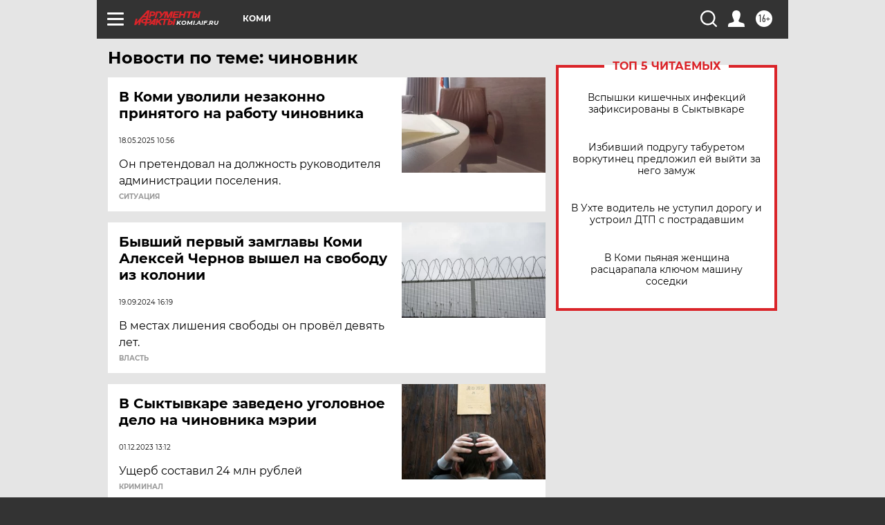

--- FILE ---
content_type: text/html; charset=UTF-8
request_url: https://komi.aif.ru/tag/chinovnik
body_size: 18117
content:
<!DOCTYPE html>
<!--[if IE 8]><html class="ie8"> <![endif]-->
<!--[if gt IE 8]><!--><html lang="ru"> <!--<![endif]-->
<head>
    <!-- created_at 03-02-2026 16:16:41 -->
    <script>
        window.isIndexPage = 0;
        window.isMobileBrowser = 0;
        window.disableSidebarCut = 1;
        window.bannerDebugMode = 0;
    </script>

                
                                    <meta http-equiv="Content-Type" content="text/html; charset=utf-8" >
<meta name="format-detection" content="telephone=no" >
<meta name="viewport" content="width=device-width, user-scalable=no, initial-scale=1.0, maximum-scale=1.0, minimum-scale=1.0" >
<meta http-equiv="X-UA-Compatible" content="IE=edge,chrome=1" >
<meta name="HandheldFriendly" content="true" >
<meta name="format-detection" content="telephone=no" >
<meta name="theme-color" content="#ffffff" >
<meta name="description" content="чиновник — самые актуальные и последние новости сегодня. Будьте в курсе главных свежих новостных событий дня и последнего часа, фото и видео репортажей на сайте Аргументы и Факты." >
<meta name="facebook-domain-verification" content="jiqbwww7rrqnwzjkizob7wrpmgmwq3" >
        <title>чиновник — последние новости сегодня | АиФ Коми</title>    <link rel="shortcut icon" type="image/x-icon" href="/favicon.ico" />
    <link rel="icon" type="image/svg+xml" href="/favicon.svg">
    
    <link rel="preload" href="/redesign2018/fonts/montserrat-v15-latin-ext_latin_cyrillic-ext_cyrillic-regular.woff2" as="font" type="font/woff2" crossorigin>
    <link rel="preload" href="/redesign2018/fonts/montserrat-v15-latin-ext_latin_cyrillic-ext_cyrillic-italic.woff2" as="font" type="font/woff2" crossorigin>
    <link rel="preload" href="/redesign2018/fonts/montserrat-v15-latin-ext_latin_cyrillic-ext_cyrillic-700.woff2" as="font" type="font/woff2" crossorigin>
    <link rel="preload" href="/redesign2018/fonts/montserrat-v15-latin-ext_latin_cyrillic-ext_cyrillic-700italic.woff2" as="font" type="font/woff2" crossorigin>
    <link rel="preload" href="/redesign2018/fonts/montserrat-v15-latin-ext_latin_cyrillic-ext_cyrillic-800.woff2" as="font" type="font/woff2" crossorigin>
    <link href="https://komi.aif.ru/tag/chinovnik" rel="canonical" >
<link href="https://komi.aif.ru/redesign2018/css/style.css?cba" media="all" rel="stylesheet" type="text/css" >
<link href="https://komi.aif.ru/img/icon/apple_touch_icon_57x57.png?cba" rel="apple-touch-icon" sizes="57x57" >
<link href="https://komi.aif.ru/img/icon/apple_touch_icon_114x114.png?cba" rel="apple-touch-icon" sizes="114x114" >
<link href="https://komi.aif.ru/img/icon/apple_touch_icon_72x72.png?cba" rel="apple-touch-icon" sizes="72x72" >
<link href="https://komi.aif.ru/img/icon/apple_touch_icon_144x144.png?cba" rel="apple-touch-icon" sizes="144x144" >
<link href="https://komi.aif.ru/img/icon/apple-touch-icon.png?cba" rel="apple-touch-icon" sizes="180x180" >
<link href="https://komi.aif.ru/img/icon/favicon-32x32.png?cba" rel="icon" type="image/png" sizes="32x32" >
<link href="https://komi.aif.ru/img/icon/favicon-16x16.png?cba" rel="icon" type="image/png" sizes="16x16" >
<link href="https://komi.aif.ru/img/manifest.json?cba" rel="manifest" >
<link href="https://komi.aif.ru/img/safari-pinned-tab.svg?cba" rel="mask-icon" color="#d55b5b" >
<link href="https://ads.betweendigital.com" rel="preconnect" crossorigin="" >
        <script type="text/javascript">
    //<!--
    var isRedesignPage = true;    //-->
</script>
<script type="text/javascript" src="https://komi.aif.ru/js/output/jquery.min.js?cba"></script>
<script type="text/javascript" src="https://komi.aif.ru/js/output/header_scripts.js?cba"></script>
<script type="text/javascript">
    //<!--
    var _sf_startpt=(new Date()).getTime()    //-->
</script>
<script type="text/javascript" src="https://yastatic.net/s3/passport-sdk/autofill/v1/sdk-suggest-with-polyfills-latest.js?cba"></script>
<script type="text/javascript">
    //<!--
    window.YandexAuthParams = {"oauthQueryParams":{"client_id":"b104434ccf5a4638bdfe8a9101264f3c","response_type":"code","redirect_uri":"https:\/\/aif.ru\/oauth\/yandex\/callback"},"tokenPageOrigin":"https:\/\/aif.ru"};    //-->
</script>
<script type="text/javascript">
    //<!--
    function AdFox_getWindowSize() {
    var winWidth,winHeight;
	if( typeof( window.innerWidth ) == 'number' ) {
		//Non-IE
		winWidth = window.innerWidth;
		winHeight = window.innerHeight;
	} else if( document.documentElement && ( document.documentElement.clientWidth || document.documentElement.clientHeight ) ) {
		//IE 6+ in 'standards compliant mode'
		winWidth = document.documentElement.clientWidth;
		winHeight = document.documentElement.clientHeight;
	} else if( document.body && ( document.body.clientWidth || document.body.clientHeight ) ) {
		//IE 4 compatible
		winWidth = document.body.clientWidth;
		winHeight = document.body.clientHeight;
	}
	return {"width":winWidth, "height":winHeight};
}//END function AdFox_getWindowSize

function AdFox_getElementPosition(elemId){
    var elem;
    
    if (document.getElementById) {
		elem = document.getElementById(elemId);
	}
	else if (document.layers) {
		elem = document.elemId;
	}
	else if (document.all) {
		elem = document.all.elemId;
	}
    var w = elem.offsetWidth;
    var h = elem.offsetHeight;	
    var l = 0;
    var t = 0;
	
    while (elem)
    {
        l += elem.offsetLeft;
        t += elem.offsetTop;
        elem = elem.offsetParent;
    }

    return {"left":l, "top":t, "width":w, "height":h};
} //END function AdFox_getElementPosition

function AdFox_getBodyScrollTop(){
	return self.pageYOffset || (document.documentElement && document.documentElement.scrollTop) || (document.body && document.body.scrollTop);
} //END function AdFox_getBodyScrollTop

function AdFox_getBodyScrollLeft(){
	return self.pageXOffset || (document.documentElement && document.documentElement.scrollLeft) || (document.body && document.body.scrollLeft);
}//END function AdFox_getBodyScrollLeft

function AdFox_Scroll(elemId,elemSrc){
   var winPos = AdFox_getWindowSize();
   var winWidth = winPos.width;
   var winHeight = winPos.height;
   var scrollY = AdFox_getBodyScrollTop();
   var scrollX =  AdFox_getBodyScrollLeft();
   var divId = 'AdFox_banner_'+elemId;
   var ltwhPos = AdFox_getElementPosition(divId);
   var lPos = ltwhPos.left;
   var tPos = ltwhPos.top;

   if(scrollY+winHeight+5 >= tPos && scrollX+winWidth+5 >= lPos){
      AdFox_getCodeScript(1,elemId,elemSrc);
	  }else{
	     setTimeout('AdFox_Scroll('+elemId+',"'+elemSrc+'");',100);
	  }
}//End function AdFox_Scroll    //-->
</script>
<script type="text/javascript">
    //<!--
    function AdFox_SetLayerVis(spritename,state){
   document.getElementById(spritename).style.visibility=state;
}

function AdFox_Open(AF_id){
   AdFox_SetLayerVis('AdFox_DivBaseFlash_'+AF_id, "hidden");
   AdFox_SetLayerVis('AdFox_DivOverFlash_'+AF_id, "visible");
}

function AdFox_Close(AF_id){
   AdFox_SetLayerVis('AdFox_DivOverFlash_'+AF_id, "hidden");
   AdFox_SetLayerVis('AdFox_DivBaseFlash_'+AF_id, "visible");
}

function AdFox_getCodeScript(AF_n,AF_id,AF_src){
   var AF_doc;
   if(AF_n<10){
      try{
	     if(document.all && !window.opera){
		    AF_doc = window.frames['AdFox_iframe_'+AF_id].document;
			}else if(document.getElementById){
			         AF_doc = document.getElementById('AdFox_iframe_'+AF_id).contentDocument;
					 }
		 }catch(e){}
    if(AF_doc){
	   AF_doc.write('<scr'+'ipt type="text/javascript" src="'+AF_src+'"><\/scr'+'ipt>');
	   }else{
	      setTimeout('AdFox_getCodeScript('+(++AF_n)+','+AF_id+',"'+AF_src+'");', 100);
		  }
		  }
}

function adfoxSdvigContent(banID, flashWidth, flashHeight){
	var obj = document.getElementById('adfoxBanner'+banID).style;
	if (flashWidth == '100%') obj.width = flashWidth;
	    else obj.width = flashWidth + "px";
	if (flashHeight == '100%') obj.height = flashHeight;
	    else obj.height = flashHeight + "px";
}

function adfoxVisibilityFlash(banName, flashWidth, flashHeight){
    	var obj = document.getElementById(banName).style;
	if (flashWidth == '100%') obj.width = flashWidth;
	    else obj.width = flashWidth + "px";
	if (flashHeight == '100%') obj.height = flashHeight;
	    else obj.height = flashHeight + "px";
}

function adfoxStart(banID, FirShowFlNum, constVisFlashFir, sdvigContent, flash1Width, flash1Height, flash2Width, flash2Height){
	if (FirShowFlNum == 1) adfoxVisibilityFlash('adfoxFlash1'+banID, flash1Width, flash1Height);
	    else if (FirShowFlNum == 2) {
		    adfoxVisibilityFlash('adfoxFlash2'+banID, flash2Width, flash2Height);
	        if (constVisFlashFir == 'yes') adfoxVisibilityFlash('adfoxFlash1'+banID, flash1Width, flash1Height);
		    if (sdvigContent == 'yes') adfoxSdvigContent(banID, flash2Width, flash2Height);
		        else adfoxSdvigContent(banID, flash1Width, flash1Height);
	}
}

function adfoxOpen(banID, constVisFlashFir, sdvigContent, flash2Width, flash2Height){
	var aEventOpenClose = new Image();
	var obj = document.getElementById("aEventOpen"+banID);
	if (obj) aEventOpenClose.src =  obj.title+'&rand='+Math.random()*1000000+'&prb='+Math.random()*1000000;
	adfoxVisibilityFlash('adfoxFlash2'+banID, flash2Width, flash2Height);
	if (constVisFlashFir != 'yes') adfoxVisibilityFlash('adfoxFlash1'+banID, 1, 1);
	if (sdvigContent == 'yes') adfoxSdvigContent(banID, flash2Width, flash2Height);
}


function adfoxClose(banID, constVisFlashFir, sdvigContent, flash1Width, flash1Height){
	var aEventOpenClose = new Image();
	var obj = document.getElementById("aEventClose"+banID);
	if (obj) aEventOpenClose.src =  obj.title+'&rand='+Math.random()*1000000+'&prb='+Math.random()*1000000;
	adfoxVisibilityFlash('adfoxFlash2'+banID, 1, 1);
	if (constVisFlashFir != 'yes') adfoxVisibilityFlash('adfoxFlash1'+banID, flash1Width, flash1Height);
	if (sdvigContent == 'yes') adfoxSdvigContent(banID, flash1Width, flash1Height);
}    //-->
</script>
<script type="text/javascript" async="true" src="https://yandex.ru/ads/system/header-bidding.js?cba"></script>
<script type="text/javascript" src="https://ad.mail.ru/static/sync-loader.js?cba"></script>
<script type="text/javascript" async="true" src="https://cdn.skcrtxr.com/roxot-wrapper/js/roxot-manager.js?pid=42c21743-edce-4460-a03e-02dbaef8f162"></script>
<script type="text/javascript" src="https://cdn-rtb.sape.ru/js/uids.js?cba"></script>
<script type="text/javascript">
    //<!--
        var adfoxBiddersMap = {
    "betweenDigital": "816043",
 "mediasniper": "2218745",
    "myTarget": "810102",
 "buzzoola": "1096246",
 "adfox_roden-media": "3373170",
    "videonow": "2966090", 
 "adfox_adsmart": "1463295",
  "Gnezdo": "3123512",
    "roxot": "3196121",
 "astralab": "2486209",
  "getintent": "3186204",
 "sape": "2758269",
 "adwile": "2733112",
 "hybrid": "2809332"
};
var syncid = window.rb_sync.id;
	  var biddersCpmAdjustmentMap = {
      'adfox_adsmart': 0.6,
	  'Gnezdo': 0.8,
	  'adwile': 0.8
  };

if (window.innerWidth >= 1024) {
var adUnits = [{
        "code": "adfox_153825256063495017",
  "sizes": [[300, 600], [240,400]],
        "bids": [{
                "bidder": "betweenDigital",
                "params": {
                    "placementId": "3235886"
                }
            },{
                "bidder": "myTarget",
                "params": {
                    "placementId": "555209",
"sendTargetRef": "true",
"additional": {
"fpid": syncid
}			
                }
            },{
                "bidder": "hybrid",
                "params": {
                    "placementId": "6582bbf77bc72f59c8b22f65"
                }
            },{
                "bidder": "buzzoola",
                "params": {
                    "placementId": "1252803"
                }
            },{
                "bidder": "videonow",
                "params": {
                    "placementId": "8503533"
                }
            },{
                    "bidder": "adfox_adsmart",
                    "params": {
						p1: 'cqguf',
						p2: 'hhro'
					}
            },{
                    "bidder": "roxot",
                    "params": {
						placementId: '2027d57b-1cff-4693-9a3c-7fe57b3bcd1f',
						sendTargetRef: true
					}
            },{
                    "bidder": "mediasniper",
                    "params": {
						"placementId": "4417"
					}
            },{
                    "bidder": "Gnezdo",
                    "params": {
						"placementId": "354318"
					}
            },{
                    "bidder": "getintent",
                    "params": {
						"placementId": "215_V_aif.ru_D_Top_300x600"
					}
            },{
                    "bidder": "adfox_roden-media",
                    "params": {
						p1: "dilmj",
						p2: "emwl"
					}
            },{
                    "bidder": "astralab",
                    "params": {
						"placementId": "642ad3a28528b410c4990932"
					}
            }
        ]
    },{
        "code": "adfox_150719646019463024",
		"sizes": [[640,480], [640,360]],
        "bids": [{
                "bidder": "adfox_adsmart",
                    "params": {
						p1: 'cmqsb',
						p2: 'ul'
					}
            },{
                "bidder": "sape",
                "params": {
                    "placementId": "872427",
					additional: {
                       sapeFpUids: window.sapeRrbFpUids || []
                   }				
                }
            },{
                "bidder": "roxot",
                "params": {
                    placementId: '2b61dd56-9c9f-4c45-a5f5-98dd5234b8a1',
					sendTargetRef: true
                }
            },{
                "bidder": "getintent",
                "params": {
                    "placementId": "215_V_aif.ru_D_AfterArticle_640х480"
                }
            }
        ]
    },{
        "code": "adfox_149010055036832877",
		"sizes": [[970,250]],
		"bids": [{
                    "bidder": "adfox_roden-media",
                    "params": {
						p1: 'dilmi',
						p2: 'hfln'
					}
            },{
                    "bidder": "buzzoola",
                    "params": {
						"placementId": "1252804"
					}
            },{
                    "bidder": "getintent",
                    "params": {
						"placementId": "215_V_aif.ru_D_Billboard_970x250"
					}
            },{
                "bidder": "astralab",
                "params": {
                    "placementId": "67bf071f4e6965fa7b30fea3"
                }
            },{
                    "bidder": "hybrid",
                    "params": {
						"placementId": "6582bbf77bc72f59c8b22f66"
					}
            },{
                    "bidder": "myTarget",
                    "params": {
						"placementId": "1462991",
"sendTargetRef": "true",
"additional": {
"fpid": syncid
}			
					}
            }			           
        ]        
    },{
        "code": "adfox_149874332414246474",
		"sizes": [[640,360], [300,250], [640,480]],
		"codeType": "combo",
		"bids": [{
                "bidder": "mediasniper",
                "params": {
                    "placementId": "4419"
                }
            },{
                "bidder": "buzzoola",
                "params": {
                    "placementId": "1220692"
                }
            },{
                "bidder": "astralab",
                "params": {
                    "placementId": "66fd25eab13381b469ae4b39"
                }
            },
			{
                    "bidder": "betweenDigital",
                    "params": {
						"placementId": "4502825"
					}
            }
			           
        ]        
    },{
        "code": "adfox_149848658878716687",
		"sizes": [[300,600], [240,400]],
        "bids": [{
                "bidder": "betweenDigital",
                "params": {
                    "placementId": "3377360"
                }
            },{
                "bidder": "roxot",
                "params": {
                    placementId: 'fdaba944-bdaa-4c63-9dd3-af12fc6afbf8',
					sendTargetRef: true
                }
            },{
                "bidder": "sape",
                "params": {
                    "placementId": "872425",
					additional: {
                       sapeFpUids: window.sapeRrbFpUids || []
                   }
                }
            },{
                "bidder": "adwile",
                "params": {
                    "placementId": "27990"
                }
            }
        ]        
    }
],
	syncPixels = [{
    bidder: 'hybrid',
    pixels: [
    "https://www.tns-counter.ru/V13a****idsh_ad/ru/CP1251/tmsec=idsh_dis/",
    "https://www.tns-counter.ru/V13a****idsh_vid/ru/CP1251/tmsec=idsh_aifru-hbrdis/",
    "https://mc.yandex.ru/watch/66716692?page-url=aifru%3Futm_source=dis_hybrid_default%26utm_medium=%26utm_campaign=%26utm_content=%26utm_term=&page-ref="+window.location.href
]
  }
  ];
} else if (window.innerWidth < 1024) {
var adUnits = [{
        "code": "adfox_14987283079885683",
		"sizes": [[300,250], [300,240]],
        "bids": [{
                "bidder": "betweenDigital",
                "params": {
                    "placementId": "2492448"
                }
            },{
                "bidder": "myTarget",
                "params": {
                    "placementId": "226830",
"sendTargetRef": "true",
"additional": {
"fpid": syncid
}			
                }
            },{
                "bidder": "hybrid",
                "params": {
                    "placementId": "6582bbf77bc72f59c8b22f64"
                }
            },{
                "bidder": "mediasniper",
                "params": {
                    "placementId": "4418"
                }
            },{
                "bidder": "buzzoola",
                "params": {
                    "placementId": "563787"
                }
            },{
                "bidder": "roxot",
                "params": {
                    placementId: '20bce8ad-3a5e-435a-964f-47be17e201cf',
					sendTargetRef: true
                }
            },{
                "bidder": "videonow",
                "params": {
                    "placementId": "2577490"
                }
            },{
                "bidder": "adfox_adsmart",
                    "params": {
						p1: 'cqmbg',
						p2: 'ul'
					}
            },{
                    "bidder": "Gnezdo",
                    "params": {
						"placementId": "354316"
					}
            },{
                    "bidder": "getintent",
                    "params": {
						"placementId": "215_V_aif.ru_M_Top_300x250"
					}
            },{
                    "bidder": "adfox_roden-media",
                    "params": {
						p1: "dilmx",
						p2: "hbts"
					}
            },{
                "bidder": "astralab",
                "params": {
                    "placementId": "642ad47d8528b410c4990933"
                }
            }			
        ]        
    },{
        "code": "adfox_153545578261291257",
		"bids": [{
                    "bidder": "sape",
                    "params": {
						"placementId": "872426",
					additional: {
                       sapeFpUids: window.sapeRrbFpUids || []
                   }
					}
            },{
                    "bidder": "roxot",
                    "params": {
						placementId: 'eb2ebb9c-1e7e-4c80-bef7-1e93debf197c',
						sendTargetRef: true
					}
            }
			           
        ]        
    },{
        "code": "adfox_165346609120174064",
		"sizes": [[320,100]],
		"bids": [            
            		{
                    "bidder": "buzzoola",
                    "params": {
						"placementId": "1252806"
					}
            },{
                    "bidder": "getintent",
                    "params": {
						"placementId": "215_V_aif.ru_M_FloorAd_320x100"
					}
            }
			           
        ]        
    },{
        "code": "adfox_155956315896226671",
		"bids": [            
            		{
                    "bidder": "buzzoola",
                    "params": {
						"placementId": "1252805"
					}
            },{
                    "bidder": "sape",
                    "params": {
						"placementId": "887956",
					additional: {
                       sapeFpUids: window.sapeRrbFpUids || []
                   }
					}
            },{
                    "bidder": "myTarget",
                    "params": {
						"placementId": "821424",
"sendTargetRef": "true",
"additional": {
"fpid": syncid
}			
					}
            }
			           
        ]        
    },{
        "code": "adfox_149874332414246474",
		"sizes": [[640,360], [300,250], [640,480]],
		"codeType": "combo",
		"bids": [{
                "bidder": "adfox_roden-media",
                "params": {
					p1: 'dilmk',
					p2: 'hfiu'
				}
            },{
                "bidder": "mediasniper",
                "params": {
                    "placementId": "4419"
                }
            },{
                "bidder": "roxot",
                "params": {
                    placementId: 'ba25b33d-cd61-4c90-8035-ea7d66f011c6',
					sendTargetRef: true
                }
            },{
                "bidder": "adwile",
                "params": {
                    "placementId": "27991"
                }
            },{
                    "bidder": "Gnezdo",
                    "params": {
						"placementId": "354317"
					}
            },{
                    "bidder": "getintent",
                    "params": {
						"placementId": "215_V_aif.ru_M_Comboblock_300x250"
					}
            },{
                    "bidder": "astralab",
                    "params": {
						"placementId": "66fd260fb13381b469ae4b3f"
					}
            },{
                    "bidder": "betweenDigital",
                    "params": {
						"placementId": "4502825"
					}
            }
			]        
    }
],
	syncPixels = [
  {
    bidder: 'hybrid',
    pixels: [
    "https://www.tns-counter.ru/V13a****idsh_ad/ru/CP1251/tmsec=idsh_mob/",
    "https://www.tns-counter.ru/V13a****idsh_vid/ru/CP1251/tmsec=idsh_aifru-hbrmob/",
    "https://mc.yandex.ru/watch/66716692?page-url=aifru%3Futm_source=mob_hybrid_default%26utm_medium=%26utm_campaign=%26utm_content=%26utm_term=&page-ref="+window.location.href
]
  }
  ];
}
var userTimeout = 1500;
window.YaHeaderBiddingSettings = {
    biddersMap: adfoxBiddersMap,
	biddersCpmAdjustmentMap: biddersCpmAdjustmentMap,
    adUnits: adUnits,
    timeout: userTimeout,
    syncPixels: syncPixels	
};    //-->
</script>
<script type="text/javascript">
    //<!--
    window.yaContextCb = window.yaContextCb || []    //-->
</script>
<script type="text/javascript" async="true" src="https://yandex.ru/ads/system/context.js?cba"></script>
<script type="text/javascript">
    //<!--
    window.EventObserver = {
    observers: {},

    subscribe: function (name, fn) {
        if (!this.observers.hasOwnProperty(name)) {
            this.observers[name] = [];
        }
        this.observers[name].push(fn)
    },
    
    unsubscribe: function (name, fn) {
        if (!this.observers.hasOwnProperty(name)) {
            return;
        }
        this.observers[name] = this.observers[name].filter(function (subscriber) {
            return subscriber !== fn
        })
    },
    
    broadcast: function (name, data) {
        if (!this.observers.hasOwnProperty(name)) {
            return;
        }
        this.observers[name].forEach(function (subscriber) {
            return subscriber(data)
        })
    }
};    //-->
</script>    
    <script>
  var adcm_config ={
    id:1064,
    platformId: 64,
    init: function () {
      window.adcm.call();
    }
  };
</script>
<script src="https://tag.digitaltarget.ru/adcm.js" async></script>    <meta name="yandex-verification" content="fbde86f87bcbb929" />
    <link rel="stylesheet" type="text/css" media="print" href="https://komi.aif.ru/redesign2018/css/print.css?cba" />
    <base href=""/>
</head><body class="region__komi ">
<div class="overlay"></div>
<!-- Rating@Mail.ru counter -->
<script type="text/javascript">
var _tmr = window._tmr || (window._tmr = []);
_tmr.push({id: "59428", type: "pageView", start: (new Date()).getTime()});
(function (d, w, id) {
  if (d.getElementById(id)) return;
  var ts = d.createElement("script"); ts.type = "text/javascript"; ts.async = true; ts.id = id;
  ts.src = "https://top-fwz1.mail.ru/js/code.js";
  var f = function () {var s = d.getElementsByTagName("script")[0]; s.parentNode.insertBefore(ts, s);};
  if (w.opera == "[object Opera]") { d.addEventListener("DOMContentLoaded", f, false); } else { f(); }
})(document, window, "topmailru-code");
</script><noscript><div>
<img src="https://top-fwz1.mail.ru/counter?id=59428;js=na" style="border:0;position:absolute;left:-9999px;" alt="Top.Mail.Ru" />
</div></noscript>
<!-- //Rating@Mail.ru counter -->



<div class="container" id="container">
    
        <noindex><div class="adv_content bp__body_first adwrapper"><div class="banner_params hide" data-params="{&quot;id&quot;:4921,&quot;num&quot;:1,&quot;place&quot;:&quot;body_first&quot;}"></div>
<!--AdFox START-->
<!--aif_direct-->
<!--Площадка: AIF_fullscreen /  / -->
<!--Тип баннера: FullScreen-->
<!--Расположение: <верх страницы>-->
<div id="adfox_150417328041091508"></div>
<script>     
    window.yaContextCb.push(()=>{
    Ya.adfoxCode.create({
        ownerId: 249933,
        containerId: 'adfox_150417328041091508',
        params: {
            pp: 'g',
            ps: 'cnul',
            p2: 'fptu',
            puid1: ''
        }
    }); 
}); 
</script></div></noindex>
        
        <!--баннер над шапкой--->
                <div class="banner_box">
            <div class="main_banner">
                            </div>
        </div>
                <!--//баннер  над шапкой--->

    <script>
	currentUser = new User();
</script>

<header class="header">
    <div class="count_box_nodisplay">
    <div class="couter_block"><!--LiveInternet counter-->
<script type="text/javascript"><!--
document.write("<img src='https://counter.yadro.ru//hit;AIF?r"+escape(document.referrer)+((typeof(screen)=="undefined")?"":";s"+screen.width+"*"+screen.height+"*"+(screen.colorDepth?screen.colorDepth:screen.pixelDepth))+";u"+escape(document.URL)+";h"+escape(document.title.substring(0,80))+";"+Math.random()+"' width=1 height=1 alt=''>");
//--></script><!--/LiveInternet--></div><div class="couter_block"><!-- tns-counter.ru --> 
<script language="JavaScript" type="text/javascript"> 
    var img = new Image();
    img.src = 'https://www.tns-counter.ru/V13a***R>' + document.referrer.replace(/\*/g,'%2a') + '*aif_ru/ru/UTF-8/tmsec=mx3_aif_ru/' + Math.round(Math.random() * 1000000000);
</script> 
<noscript> 
    <img src="https://www.tns-counter.ru/V13a****aif_ru/ru/UTF-8/tmsec=mx3_aif_ru/" width="1" height="1" alt="">
</noscript> </div></div>    <div class="topline">
    <a href="#" class="burger openCloser">
        <div class="burger__wrapper">
            <span class="burger__line"></span>
            <span class="burger__line"></span>
            <span class="burger__line"></span>
        </div>
    </a>

    
    <a href="/" class="logo_box">
                <img width="96" height="22" src="https://komi.aif.ru/redesign2018/img/logo.svg?cba" alt="Аргументы и Факты">
        <div class="region_url">
            komi.aif.ru        </div>
            </a>
    <div itemscope itemtype="http://schema.org/Organization" class="schema_org">
        <img itemprop="logo" src="https://komi.aif.ru/redesign2018/img/logo.svg?cba" />
        <a itemprop="url" href="/"></a>
        <meta itemprop="name" content="АО «Аргументы и Факты»" />
        <div itemprop="address" itemscope itemtype="http://schema.org/PostalAddress">
            <meta itemprop="postalCode" content="101000" />
            <meta itemprop="addressLocality" content="Москва" />
            <meta itemprop="streetAddress" content="ул. Мясницкая, д. 42"/>
            <meta itemprop="addressCountry" content="RU"/>
            <a itemprop="telephone" href="tel:+74956465757">+7 (495) 646 57 57</a>
        </div>
    </div>
    <div class="age16 age16_topline">16+</div>
    <a href="#" class="region regionOpenCloser">
        <img width="19" height="25" src="https://komi.aif.ru/redesign2018/img/location.svg?cba"><span>Коми</span>
    </a>
    <div class="topline__slot">
             </div>

    <!--a class="topline__hashtag" href="https://aif.ru/health/coronavirus/?utm_medium=header&utm_content=covid&utm_source=aif">#остаемсядома</a-->
    <div class="auth_user_status_js">
        <a href="#" class="user auth_link_login_js auth_open_js"><img width="24" height="24" src="https://komi.aif.ru/redesign2018/img/user_ico.svg?cba"></a>
        <a href="/profile" class="user auth_link_profile_js" style="display: none"><img width="24" height="24" src="https://komi.aif.ru/redesign2018/img/user_ico.svg?cba"></a>
    </div>
    <div class="search_box">
        <a href="#" class="search_ico searchOpener">
            <img width="24" height="24" src="https://komi.aif.ru/redesign2018/img/search_ico.svg?cba">
        </a>
        <div class="search_input">
            <form action="/search" id="search_form1">
                <input type="text" name="text" maxlength="50"/>
            </form>
        </div>
    </div>
</div>

<div class="fixed_menu topline">
    <div class="cont_center">
        <a href="#" class="burger openCloser">
            <div class="burger__wrapper">
                <span class="burger__line"></span>
                <span class="burger__line"></span>
                <span class="burger__line"></span>
            </div>
        </a>
        <a href="/" class="logo_box">
                        <img width="96" height="22" src="https://komi.aif.ru/redesign2018/img/logo.svg?cba" alt="Аргументы и Факты">
            <div class="region_url">
                komi.aif.ru            </div>
                    </a>
        <div class="age16 age16_topline">16+</div>
        <a href="/" class="region regionOpenCloser">
            <img width="19" height="25" src="https://komi.aif.ru/redesign2018/img/location.svg?cba">
            <span>Коми</span>
        </a>
        <div class="topline__slot">
                    </div>

        <!--a class="topline__hashtag" href="https://aif.ru/health/coronavirus/?utm_medium=header&utm_content=covid&utm_source=aif">#остаемсядома</a-->
        <div class="auth_user_status_js">
            <a href="#" class="user auth_link_login_js auth_open_js"><img width="24" height="24" src="https://komi.aif.ru/redesign2018/img/user_ico.svg?cba"></a>
            <a href="/profile" class="user auth_link_profile_js" style="display: none"><img width="24" height="24" src="https://komi.aif.ru/redesign2018/img/user_ico.svg?cba"></a>
        </div>
        <div class="search_box">
            <a href="#" class="search_ico searchOpener">
                <img width="24" height="24" src="https://komi.aif.ru/redesign2018/img/search_ico.svg?cba">
            </a>
            <div class="search_input">
                <form action="/search">
                    <input type="text" name="text" maxlength="50" >
                </form>
            </div>
        </div>
    </div>
</div>    <div class="regions_box">
    <nav class="cont_center">
        <ul class="regions">
            <li><a href="https://aif.ru?from_menu=1">ФЕДЕРАЛЬНЫЙ</a></li>
            <li><a href="https://spb.aif.ru">САНКТ-ПЕТЕРБУРГ</a></li>

            
                                    <li><a href="https://adigea.aif.ru">Адыгея</a></li>
                
            
                                    <li><a href="https://arh.aif.ru">Архангельск</a></li>
                
            
                
            
                
            
                                    <li><a href="https://astrakhan.aif.ru">Астрахань</a></li>
                
            
                                    <li><a href="https://altai.aif.ru">Барнаул</a></li>
                
            
                                    <li><a href="https://aif.by">Беларусь</a></li>
                
            
                                    <li><a href="https://bel.aif.ru">Белгород</a></li>
                
            
                
            
                                    <li><a href="https://bryansk.aif.ru">Брянск</a></li>
                
            
                                    <li><a href="https://bur.aif.ru">Бурятия</a></li>
                
            
                                    <li><a href="https://vl.aif.ru">Владивосток</a></li>
                
            
                                    <li><a href="https://vlad.aif.ru">Владимир</a></li>
                
            
                                    <li><a href="https://vlg.aif.ru">Волгоград</a></li>
                
            
                                    <li><a href="https://vologda.aif.ru">Вологда</a></li>
                
            
                                    <li><a href="https://vrn.aif.ru">Воронеж</a></li>
                
            
                
            
                                    <li><a href="https://dag.aif.ru">Дагестан</a></li>
                
            
                
            
                                    <li><a href="https://ivanovo.aif.ru">Иваново</a></li>
                
            
                                    <li><a href="https://irk.aif.ru">Иркутск</a></li>
                
            
                                    <li><a href="https://kazan.aif.ru">Казань</a></li>
                
            
                                    <li><a href="https://kzaif.kz">Казахстан</a></li>
                
            
                
            
                                    <li><a href="https://klg.aif.ru">Калининград</a></li>
                
            
                
            
                                    <li><a href="https://kaluga.aif.ru">Калуга</a></li>
                
            
                                    <li><a href="https://kamchatka.aif.ru">Камчатка</a></li>
                
            
                
            
                                    <li><a href="https://karel.aif.ru">Карелия</a></li>
                
            
                                    <li><a href="https://kirov.aif.ru">Киров</a></li>
                
            
                                    <li><a href="https://komi.aif.ru">Коми</a></li>
                
            
                                    <li><a href="https://kostroma.aif.ru">Кострома</a></li>
                
            
                                    <li><a href="https://kuban.aif.ru">Краснодар</a></li>
                
            
                                    <li><a href="https://krsk.aif.ru">Красноярск</a></li>
                
            
                                    <li><a href="https://krym.aif.ru">Крым</a></li>
                
            
                                    <li><a href="https://kuzbass.aif.ru">Кузбасс</a></li>
                
            
                
            
                
            
                                    <li><a href="https://aif.kg">Кыргызстан</a></li>
                
            
                                    <li><a href="https://mar.aif.ru">Марий Эл</a></li>
                
            
                                    <li><a href="https://saransk.aif.ru">Мордовия</a></li>
                
            
                                    <li><a href="https://murmansk.aif.ru">Мурманск</a></li>
                
            
                
            
                                    <li><a href="https://nn.aif.ru">Нижний Новгород</a></li>
                
            
                                    <li><a href="https://nsk.aif.ru">Новосибирск</a></li>
                
            
                
            
                                    <li><a href="https://omsk.aif.ru">Омск</a></li>
                
            
                                    <li><a href="https://oren.aif.ru">Оренбург</a></li>
                
            
                                    <li><a href="https://penza.aif.ru">Пенза</a></li>
                
            
                                    <li><a href="https://perm.aif.ru">Пермь</a></li>
                
            
                                    <li><a href="https://pskov.aif.ru">Псков</a></li>
                
            
                                    <li><a href="https://rostov.aif.ru">Ростов-на-Дону</a></li>
                
            
                                    <li><a href="https://rzn.aif.ru">Рязань</a></li>
                
            
                                    <li><a href="https://samara.aif.ru">Самара</a></li>
                
            
                
            
                                    <li><a href="https://saratov.aif.ru">Саратов</a></li>
                
            
                                    <li><a href="https://sakhalin.aif.ru">Сахалин</a></li>
                
            
                
            
                                    <li><a href="https://smol.aif.ru">Смоленск</a></li>
                
            
                
            
                                    <li><a href="https://stav.aif.ru">Ставрополь</a></li>
                
            
                
            
                                    <li><a href="https://tver.aif.ru">Тверь</a></li>
                
            
                                    <li><a href="https://tlt.aif.ru">Тольятти</a></li>
                
            
                                    <li><a href="https://tomsk.aif.ru">Томск</a></li>
                
            
                                    <li><a href="https://tula.aif.ru">Тула</a></li>
                
            
                                    <li><a href="https://tmn.aif.ru">Тюмень</a></li>
                
            
                                    <li><a href="https://udm.aif.ru">Удмуртия</a></li>
                
            
                
            
                                    <li><a href="https://ul.aif.ru">Ульяновск</a></li>
                
            
                                    <li><a href="https://ural.aif.ru">Урал</a></li>
                
            
                                    <li><a href="https://ufa.aif.ru">Уфа</a></li>
                
            
                
            
                
            
                                    <li><a href="https://hab.aif.ru">Хабаровск</a></li>
                
            
                
            
                                    <li><a href="https://chv.aif.ru">Чебоксары</a></li>
                
            
                                    <li><a href="https://chel.aif.ru">Челябинск</a></li>
                
            
                                    <li><a href="https://chr.aif.ru">Черноземье</a></li>
                
            
                                    <li><a href="https://chita.aif.ru">Чита</a></li>
                
            
                                    <li><a href="https://ugra.aif.ru">Югра</a></li>
                
            
                                    <li><a href="https://yakutia.aif.ru">Якутия</a></li>
                
            
                                    <li><a href="https://yamal.aif.ru">Ямал</a></li>
                
            
                                    <li><a href="https://yar.aif.ru">Ярославль</a></li>
                
                    </ul>
    </nav>
</div>    <div class="top_menu_box">
    <div class="cont_center">
        <nav class="top_menu main_menu_wrapper_js">
                            <ul class="main_menu main_menu_js" id="rubrics">
                                    <li  class="menuItem top_level_item_js">

        <a  href="https://komi.aif.ru/news" title="НОВОСТИ" id="custommenu-10344">НОВОСТИ</a>
    
    </li>                                                <li  class="menuItem top_level_item_js">

        <span  title="Спецпроекты">Спецпроекты</span>
    
            <div class="subrubrics_box submenu_js">
            <ul>
                                                            <li  class="menuItem">

        <a  href="http://dobroe.aif.ru/" title="АиФ. Доброе сердце" id="custommenu-9547">АиФ. Доброе сердце</a>
    
    </li>                                                                                <li  class="menuItem">

        <a  href="http://warletters.aif.ru/" title="Письма на фронт" id="custommenu-9551">Письма на фронт</a>
    
    </li>                                                                                <li  class="menuItem">

        <a  href="https://aif.ru/static/1965080" title="Детская книга войны" id="custommenu-9552">Детская книга войны</a>
    
    </li>                                                                                <li  class="menuItem">

        <a  href="https://aif.ru/special" title="Все спецпроекты" id="custommenu-9550">Все спецпроекты</a>
    
    </li>                                                </ul>
        </div>
    </li>                                                <li  data-rubric_id="6662" class="menuItem top_level_item_js">

        <a  href="/society" title="ОБЩЕСТВО" id="custommenu-9555">ОБЩЕСТВО</a>
    
            <div class="subrubrics_box submenu_js">
            <ul>
                                                            <li  data-rubric_id="6663" class="menuItem">

        <a  href="/society/persona" title="Люди" id="custommenu-9577">Люди</a>
    
    </li>                                                                                <li  data-rubric_id="6665" class="menuItem">

        <a  href="/society/jkh" title="ЖКХ" id="custommenu-9585">ЖКХ</a>
    
    </li>                                                                                <li  data-rubric_id="6664" class="menuItem">

        <a  href="/society/details" title="События" id="custommenu-9578">События</a>
    
    </li>                                                </ul>
        </div>
    </li>                                                <li  data-rubric_id="6666" class="menuItem top_level_item_js">

        <a  href="/politic" title="ПОЛИТИКА" id="custommenu-9556">ПОЛИТИКА</a>
    
            <div class="subrubrics_box submenu_js">
            <ul>
                                                            <li  data-rubric_id="6667" class="menuItem">

        <a  href="/politic/details" title="Власть" id="custommenu-9579">Власть</a>
    
    </li>                                                                                <li  data-rubric_id="6668" class="menuItem">

        <a  href="/politic/person" title="Люди" id="custommenu-9580">Люди</a>
    
    </li>                                                </ul>
        </div>
    </li>                                                <li  class="menuItem top_level_item_js">

        <a  href="https://komi.aif.ru/money" title="ЭКОНОМИКА" id="custommenu-10226">ЭКОНОМИКА</a>
    
            <div class="subrubrics_box submenu_js">
            <ul>
                                                            <li  class="menuItem">

        <a  href="https://komi.aif.ru/money/finance" title="Деньги" id="custommenu-10227">Деньги</a>
    
    </li>                                                </ul>
        </div>
    </li>                                                <li  data-rubric_id="6690" class="menuItem top_level_item_js">

        <a  href="/incidents" title="ПРОИСШЕСТВИЯ" id="custommenu-9559">ПРОИСШЕСТВИЯ</a>
    
            <div class="subrubrics_box submenu_js">
            <ul>
                                                            <li  class="menuItem">

        <a  href="https://komi.aif.ru/incidents/details" title="Криминал" id="custommenu-10233">Криминал</a>
    
    </li>                                                                                <li  class="menuItem">

        <a  href="https://komi.aif.ru/incidents/dtp" title="ДТП" id="custommenu-10234">ДТП</a>
    
    </li>                                                                                <li  class="menuItem">

        <a  href="https://komi.aif.ru/incidents/kill" title="Убийство" id="custommenu-10235">Убийство</a>
    
    </li>                                                </ul>
        </div>
    </li>                                                <li  data-rubric_id="6669" class="menuItem top_level_item_js">

        <a  href="/culture" title="КУЛЬТУРА" id="custommenu-9557">КУЛЬТУРА</a>
    
            <div class="subrubrics_box submenu_js">
            <ul>
                                                            <li  data-rubric_id="6670" class="menuItem">

        <a  href="/culture/person" title="Люди" id="custommenu-9581">Люди</a>
    
    </li>                                                                                <li  data-rubric_id="6671" class="menuItem">

        <a  href="/culture/details" title="События" id="custommenu-9582">События</a>
    
    </li>                                                                                <li  data-rubric_id="6672" class="menuItem">

        <a  href="/culture/trailers" title="Афиша" id="custommenu-9583">Афиша</a>
    
    </li>                                                </ul>
        </div>
    </li>                                                <li  data-rubric_id="6675" class="menuItem top_level_item_js">

        <a  href="/health" title="ЗДОРОВЬЕ" id="custommenu-9558">ЗДОРОВЬЕ</a>
    
            <div class="subrubrics_box submenu_js">
            <ul>
                                                            <li  data-rubric_id="6676" class="menuItem">

        <a  href="/health/details" title="События" id="custommenu-9584">События</a>
    
    </li>                                                </ul>
        </div>
    </li>                                                <li  data-rubric_id="6678" class="menuItem top_level_item_js">

        <a  href="/sport" title="СПОРТ" id="custommenu-9564">СПОРТ</a>
    
    </li>                                                <li  class="menuItem top_level_item_js">

        <a  href="https://komi.aif.ru/gallery" title="Фото" id="custommenu-9561">Фото</a>
    
    </li>                        </ul>

            <ul id="projects" class="specprojects static_submenu_js"></ul>
            <div class="right_box">
                <div class="fresh_number">
    <h3>Свежий номер</h3>
    <a href="/gazeta/number/59313" class="number_box">
                    <img loading="lazy" src="https://aif-s3.aif.ru/images/044/828/93f1f535af4d29624e4489be0b0ffbd3.webp" width="91" height="120">
                <div class="text">
            № 4. 28/01/2026 <br /> АиФ-Коми        </div>
    </a>
</div>
<div class="links_box">
    <a href="/gazeta">Издания</a>
</div>
                <div class="sharings_box">
    <span>АиФ в социальных сетях</span>
    <ul class="soc">
                    <li>
        <a href="https://vk.com/aifkomi" rel="nofollow" target="_blank">
            <img src="https://aif.ru/redesign2018/img/sharings/vk.svg">
        </a>
    </li>
        <li>
            <a class="rss_button_black" href="/rss/all.php" target="_blank">
                <img src="https://komi.aif.ru/redesign2018/img/sharings/waflya.svg?cba" />
            </a>
        </li>
                <li>
        <a href="https://play.google.com/store/apps/details?id=com.mobilein.aif&feature=search_result#?t=W251bGwsMSwxLDEsImNvbS5tb2JpbGVpbi5haWYiXQ" rel="nofollow" target="_blank">
            <img src="https://aif.ru/redesign2018/img/sharings/androd.svg">
        </a>
    </li>
        <li>
        <a href="https://itunes.apple.com/ru/app/argumenty-i-fakty/id333210003?mt=8" rel="nofollow" target="_blank">
            <img src="https://aif.ru/redesign2018/img/sharings/apple.svg">
        </a>
    </li>
    </ul>
</div>
            </div>
        </nav>
    </div>
</div></header>            	<div class="content_containers_wrapper_js">
        <div class="content_body  content_container_js">
            <div class="content">
                                <div class="title_box">
    <h1>Новости по теме: чиновник</h1>
</div>
<section class="article_list content_list_js">
        
<div class="list_item" data-item-id="5625615">
            <a href="https://komi.aif.ru/society/details/v-komi-uvolili-nezakonno-prinyatogo-na-rabotu-chinovnika" class="img_box no_title_element_js">
            <img loading="lazy" title="" src="https://aif-s3.aif.ru/images/041/649/405633cfa6982c456a43e89c693739c5.webp" />
        </a>
    
    <div class="text_box_only_title title_element_js">
        <div class="box_info">
            <a href="https://komi.aif.ru/society/details/v-komi-uvolili-nezakonno-prinyatogo-na-rabotu-chinovnika"><span class="item_text__title">В Коми уволили незаконно принятого на работу чиновника</span></a>
        </div>
    </div>

    <div class="text_box no_title_element_js">
        <div class="box_info">
            <a href="https://komi.aif.ru/society/details/v-komi-uvolili-nezakonno-prinyatogo-na-rabotu-chinovnika"><span class="item_text__title">В Коми уволили незаконно принятого на работу чиновника</span></a>
            <span class="text_box__date">18.05.2025 10:56</span>
        </div>
        <span>Он претендовал на должность руководителя администрации поселения.</span>
    </div>

            <a href="https://komi.aif.ru/society/details" class="rubric_link no_title_element_js">Ситуация</a>
    </div>
<div class="list_item" data-item-id="5278240">
            <a href="https://komi.aif.ru/politic/details/byvshiy-pervyy-zamglavy-komi-aleksey-chernov-vyshel-na-svobodu-iz-kolonii" class="img_box no_title_element_js">
            <img loading="lazy" title="В местах лишения свободы бывший чиновник провёл девять лет." src="https://aif-s3.aif.ru/images/038/604/b862624da52dfe5ac705012456bd1c49.webp" />
        </a>
    
    <div class="text_box_only_title title_element_js">
        <div class="box_info">
            <a href="https://komi.aif.ru/politic/details/byvshiy-pervyy-zamglavy-komi-aleksey-chernov-vyshel-na-svobodu-iz-kolonii"><span class="item_text__title">Бывший первый замглавы Коми Алексей Чернов вышел на свободу из колонии</span></a>
        </div>
    </div>

    <div class="text_box no_title_element_js">
        <div class="box_info">
            <a href="https://komi.aif.ru/politic/details/byvshiy-pervyy-zamglavy-komi-aleksey-chernov-vyshel-na-svobodu-iz-kolonii"><span class="item_text__title">Бывший первый замглавы Коми Алексей Чернов вышел на свободу из колонии</span></a>
            <span class="text_box__date">19.09.2024 16:19</span>
        </div>
        <span>В местах лишения свободы он провёл девять лет.</span>
    </div>

            <a href="https://komi.aif.ru/politic/details" class="rubric_link no_title_element_js">Власть </a>
    </div>
<div class="list_item" data-item-id="4863512">
            <a href="https://komi.aif.ru/incidents/details/v_syktyvkare_zavedeno_ugolovnoe_delo_na_chinovnika_merii" class="img_box no_title_element_js">
            <img loading="lazy" title="" src="https://aif-s3.aif.ru/images/034/953/dd359a5c0b1ddca7cd32e13b00153235.jpg" />
        </a>
    
    <div class="text_box_only_title title_element_js">
        <div class="box_info">
            <a href="https://komi.aif.ru/incidents/details/v_syktyvkare_zavedeno_ugolovnoe_delo_na_chinovnika_merii"><span class="item_text__title">В Сыктывкаре заведено уголовное дело на чиновника мэрии</span></a>
        </div>
    </div>

    <div class="text_box no_title_element_js">
        <div class="box_info">
            <a href="https://komi.aif.ru/incidents/details/v_syktyvkare_zavedeno_ugolovnoe_delo_na_chinovnika_merii"><span class="item_text__title">В Сыктывкаре заведено уголовное дело на чиновника мэрии</span></a>
            <span class="text_box__date">01.12.2023 13:12</span>
        </div>
        <span>Ущерб составил 24 млн рублей</span>
    </div>

            <a href="https://komi.aif.ru/incidents/details" class="rubric_link no_title_element_js">Криминал</a>
    </div>
<div class="list_item" data-item-id="4852155">
            <a href="https://komi.aif.ru/incidents/details/vinovnomu_v_smerti_muzykanta_v_pechore_chinovniku_prodlili_arest" class="img_box no_title_element_js">
            <img loading="lazy" title="" src="https://aif-s3.aif.ru/images/034/847/c96e58e12f0b188477765078d7927660.jpg" />
        </a>
    
    <div class="text_box_only_title title_element_js">
        <div class="box_info">
            <a href="https://komi.aif.ru/incidents/details/vinovnomu_v_smerti_muzykanta_v_pechore_chinovniku_prodlili_arest"><span class="item_text__title">Виновному в смерти музыканта в Печоре чиновнику продлили арест</span></a>
        </div>
    </div>

    <div class="text_box no_title_element_js">
        <div class="box_info">
            <a href="https://komi.aif.ru/incidents/details/vinovnomu_v_smerti_muzykanta_v_pechore_chinovniku_prodlili_arest"><span class="item_text__title">Виновному в смерти музыканта в Печоре чиновнику продлили арест</span></a>
            <span class="text_box__date">23.11.2023 15:21</span>
        </div>
        <span>Заммэра города залез на сцену во время концерта и побил звукорежиссера</span>
    </div>

            <a href="https://komi.aif.ru/incidents/details" class="rubric_link no_title_element_js">Криминал</a>
    </div>
<div class="list_item" data-item-id="4790663">
            <a href="https://komi.aif.ru/incidents/eks-nachalnika_uzhkh_uhty_budut_sudit_za_44_pokusannyh_sobakami_zhiteley" class="img_box no_title_element_js">
            <img loading="lazy" title="" src="https://aif-s3.aif.ru/images/034/306/8252c127ac56a006f75f99a90771311c.jpg" />
        </a>
    
    <div class="text_box_only_title title_element_js">
        <div class="box_info">
            <a href="https://komi.aif.ru/incidents/eks-nachalnika_uzhkh_uhty_budut_sudit_za_44_pokusannyh_sobakami_zhiteley"><span class="item_text__title">Экс-начальника УЖКХ Ухты будут судить за 44 покусанных собаками жителей</span></a>
        </div>
    </div>

    <div class="text_box no_title_element_js">
        <div class="box_info">
            <a href="https://komi.aif.ru/incidents/eks-nachalnika_uzhkh_uhty_budut_sudit_za_44_pokusannyh_sobakami_zhiteley"><span class="item_text__title">Экс-начальника УЖКХ Ухты будут судить за 44 покусанных собаками жителей</span></a>
            <span class="text_box__date">12.10.2023 17:55</span>
        </div>
        <span>Судом в счет компенсации морального вреда взыскано 930 тысяч рублей.</span>
    </div>

            <a href="https://komi.aif.ru/incidents" class="rubric_link no_title_element_js">ПРОИСШЕСТВИЯ</a>
    </div>
<div class="list_item" data-item-id="4774671">
            <a href="https://komi.aif.ru/incidents/details/ne_uspel_glavu_pechory_arestovali_za_vzyatku_pered_otpravkoy_na_svo" class="img_box no_title_element_js">
            <img loading="lazy" title="Мэр обвиняется в получении взятки в размере 4 млн рублей" src="https://aif-s3.aif.ru/images/034/166/64b7f779a064fd9cb3d8d4ded8b7fdca.png" />
        </a>
    
    <div class="text_box_only_title title_element_js">
        <div class="box_info">
            <a href="https://komi.aif.ru/incidents/details/ne_uspel_glavu_pechory_arestovali_za_vzyatku_pered_otpravkoy_na_svo"><span class="item_text__title">Не успел. Главу Печоры арестовали за взятку перед отправкой на СВО</span></a>
        </div>
    </div>

    <div class="text_box no_title_element_js">
        <div class="box_info">
            <a href="https://komi.aif.ru/incidents/details/ne_uspel_glavu_pechory_arestovali_za_vzyatku_pered_otpravkoy_na_svo"><span class="item_text__title">Не успел. Главу Печоры арестовали за взятку перед отправкой на СВО</span></a>
            <span class="text_box__date">02.10.2023 16:24</span>
        </div>
        <span></span>
    </div>

            <a href="https://komi.aif.ru/incidents/details" class="rubric_link no_title_element_js">Криминал</a>
    </div>
<div class="list_item" data-item-id="4723017">
            <a href="https://komi.aif.ru/incidents/details/verhovnyy_sud_komi_rassmotrit_zhalobu_mihaila_poryadina_12_sentyabrya" class="img_box no_title_element_js">
            <img loading="lazy" title="" src="https://aif-s3.aif.ru/images/033/708/aa9b386b70250889420969ef379ba20b.jpg" />
        </a>
    
    <div class="text_box_only_title title_element_js">
        <div class="box_info">
            <a href="https://komi.aif.ru/incidents/details/verhovnyy_sud_komi_rassmotrit_zhalobu_mihaila_poryadina_12_sentyabrya"><span class="item_text__title">Верховный суд Коми рассмотрит жалобу Михаила Порядина 12 сентября</span></a>
        </div>
    </div>

    <div class="text_box no_title_element_js">
        <div class="box_info">
            <a href="https://komi.aif.ru/incidents/details/verhovnyy_sud_komi_rassmotrit_zhalobu_mihaila_poryadina_12_sentyabrya"><span class="item_text__title">Верховный суд Коми рассмотрит жалобу Михаила Порядина 12 сентября</span></a>
            <span class="text_box__date">28.08.2023 14:52</span>
        </div>
        <span>Вину в совершении преступления он не признал.</span>
    </div>

            <a href="https://komi.aif.ru/incidents/details" class="rubric_link no_title_element_js">Криминал</a>
    </div>
<div class="list_item" data-item-id="4702588">
            <a href="https://komi.aif.ru/society/chinovnik_administracii_vorkuty_zaplatit_100_tysyach_rubley_za_proguly" class="img_box no_title_element_js">
            <img loading="lazy" title="" src="https://aif-s3.aif.ru/images/033/525/9fdd8f673fa4765aa1d644cd5ca11aed.jpg" />
        </a>
    
    <div class="text_box_only_title title_element_js">
        <div class="box_info">
            <a href="https://komi.aif.ru/society/chinovnik_administracii_vorkuty_zaplatit_100_tysyach_rubley_za_proguly"><span class="item_text__title">Чиновник администрации Воркуты заплатит 100 тысяч рублей за прогулы</span></a>
        </div>
    </div>

    <div class="text_box no_title_element_js">
        <div class="box_info">
            <a href="https://komi.aif.ru/society/chinovnik_administracii_vorkuty_zaplatit_100_tysyach_rubley_za_proguly"><span class="item_text__title">Чиновник администрации Воркуты заплатит 100 тысяч рублей за прогулы</span></a>
            <span class="text_box__date">14.08.2023 17:00</span>
        </div>
        <span>Он работал на муниципальном предприятии.</span>
    </div>

            <a href="https://komi.aif.ru/society" class="rubric_link no_title_element_js">ОБЩЕСТВО</a>
    </div>
<div class="list_item" data-item-id="4680554">
            <a href="https://komi.aif.ru/incidents/details/vorkutinskogo_nachalnika_zhkh_posadili_pod_strazhu_za_hranenie_narkotikov" class="img_box no_title_element_js">
            <img loading="lazy" title="" src="https://aif-s3.aif.ru/images/033/332/1727b414315a43ffecaa089f147de10f.png" />
        </a>
    
    <div class="text_box_only_title title_element_js">
        <div class="box_info">
            <a href="https://komi.aif.ru/incidents/details/vorkutinskogo_nachalnika_zhkh_posadili_pod_strazhu_za_hranenie_narkotikov"><span class="item_text__title">Воркутинского начальника ЖКХ посадили под стражу за хранение наркотиков</span></a>
        </div>
    </div>

    <div class="text_box no_title_element_js">
        <div class="box_info">
            <a href="https://komi.aif.ru/incidents/details/vorkutinskogo_nachalnika_zhkh_posadili_pod_strazhu_za_hranenie_narkotikov"><span class="item_text__title">Воркутинского начальника ЖКХ посадили под стражу за хранение наркотиков</span></a>
            <span class="text_box__date">31.07.2023 09:30</span>
        </div>
        <span>У него нашли запрещённые вещества в автомобиле</span>
    </div>

            <a href="https://komi.aif.ru/incidents/details" class="rubric_link no_title_element_js">Криминал</a>
    </div>
<div class="list_item" data-item-id="4550931">
            <a href="https://komi.aif.ru/incidents/details/obvinyaemyy_v_peredache_vzyatki_chinovniku_v_komi_ostanetsya_pod_arestom" class="img_box no_title_element_js">
            <img loading="lazy" title="" src="https://aif-s3.aif.ru/images/032/165/c501aa4429e069a626425e57d3fb29e4.png" />
        </a>
    
    <div class="text_box_only_title title_element_js">
        <div class="box_info">
            <a href="https://komi.aif.ru/incidents/details/obvinyaemyy_v_peredache_vzyatki_chinovniku_v_komi_ostanetsya_pod_arestom"><span class="item_text__title">Обвиняемый в даче взятки чиновнику в Коми останется под арестом</span></a>
        </div>
    </div>

    <div class="text_box no_title_element_js">
        <div class="box_info">
            <a href="https://komi.aif.ru/incidents/details/obvinyaemyy_v_peredache_vzyatki_chinovniku_v_komi_ostanetsya_pod_arestom"><span class="item_text__title">Обвиняемый в даче взятки чиновнику в Коми останется под арестом</span></a>
            <span class="text_box__date">28.04.2023 14:25</span>
        </div>
        <span>Олег Курашов подарил первому зам руководителя Печоры дорогой смартфон</span>
    </div>

            <a href="https://komi.aif.ru/incidents/details" class="rubric_link no_title_element_js">Криминал</a>
    </div>
<div class="list_item" data-item-id="4545753">
            <a href="https://komi.aif.ru/politic/details/prokuratura_obyazala_upravtodorkomi_uvolit_eduarda_slabikova" class="img_box no_title_element_js">
            <img loading="lazy" title="" src="https://aif-s3.aif.ru/images/032/119/d8b02cba07d98b33531f1879cad5af46.jpg" />
        </a>
    
    <div class="text_box_only_title title_element_js">
        <div class="box_info">
            <a href="https://komi.aif.ru/politic/details/prokuratura_obyazala_upravtodorkomi_uvolit_eduarda_slabikova"><span class="item_text__title">Прокуратура обязала «УправтодорКоми» уволить Эдуарда Слабикова</span></a>
        </div>
    </div>

    <div class="text_box no_title_element_js">
        <div class="box_info">
            <a href="https://komi.aif.ru/politic/details/prokuratura_obyazala_upravtodorkomi_uvolit_eduarda_slabikova"><span class="item_text__title">Прокуратура обязала «УправтодорКоми» уволить Эдуарда Слабикова</span></a>
            <span class="text_box__date">25.04.2023 17:01</span>
        </div>
        <span>Компания нарушила законодательство</span>
    </div>

            <a href="https://komi.aif.ru/politic/details" class="rubric_link no_title_element_js">Власть </a>
    </div>
<div class="list_item" data-item-id="4537170">
            <a href="https://komi.aif.ru/incidents/glava_kortkerosa_vinoven_v_zloupotreblenii_dolzhnostnymi_polnomochiyami" class="img_box no_title_element_js">
            <img loading="lazy" title="" src="https://aif-s3.aif.ru/images/032/044/bdb485ca03b3cb38312faaa2a7fbed01.jpg" />
        </a>
    
    <div class="text_box_only_title title_element_js">
        <div class="box_info">
            <a href="https://komi.aif.ru/incidents/glava_kortkerosa_vinoven_v_zloupotreblenii_dolzhnostnymi_polnomochiyami"><span class="item_text__title">Глава Корткероса виновен в злоупотреблении должностными полномочиями</span></a>
        </div>
    </div>

    <div class="text_box no_title_element_js">
        <div class="box_info">
            <a href="https://komi.aif.ru/incidents/glava_kortkerosa_vinoven_v_zloupotreblenii_dolzhnostnymi_polnomochiyami"><span class="item_text__title">Глава Корткероса виновен в злоупотреблении должностными полномочиями</span></a>
            <span class="text_box__date">19.04.2023 13:21</span>
        </div>
        <span>Суд приговорил его к штрафу</span>
    </div>

            <a href="https://komi.aif.ru/incidents" class="rubric_link no_title_element_js">ПРОИСШЕСТВИЯ</a>
    </div>
<div class="list_item" data-item-id="4527983">
            <a href="https://komi.aif.ru/society/zamministra_ekonomrazvitiya_komi_cherez_sud_dobilas_pensii_za_vyslugu_let" class="img_box no_title_element_js">
            <img loading="lazy" title="" src="https://aif-s3.aif.ru/images/031/961/6db07580942c30c669be9dcdc4193bde.jpeg" />
        </a>
    
    <div class="text_box_only_title title_element_js">
        <div class="box_info">
            <a href="https://komi.aif.ru/society/zamministra_ekonomrazvitiya_komi_cherez_sud_dobilas_pensii_za_vyslugu_let"><span class="item_text__title">Замминистра экономразвития Коми через суд добилась пенсии за выслугу лет</span></a>
        </div>
    </div>

    <div class="text_box no_title_element_js">
        <div class="box_info">
            <a href="https://komi.aif.ru/society/zamministra_ekonomrazvitiya_komi_cherez_sud_dobilas_pensii_za_vyslugu_let"><span class="item_text__title">Замминистра экономразвития Коми через суд добилась пенсии за выслугу лет</span></a>
            <span class="text_box__date">13.04.2023 07:30</span>
        </div>
        <span>Отказ министерства признан незаконным</span>
    </div>

            <a href="https://komi.aif.ru/society" class="rubric_link no_title_element_js">ОБЩЕСТВО</a>
    </div>
<div class="list_item" data-item-id="4526265">
            <a href="https://komi.aif.ru/incidents/details/mvd_komi_opublikovalo_video_zaderzhaniy_po_delu_o_korrupcii_v_pechore" class="img_box no_title_element_js">
            <img loading="lazy" title="" src="https://aif-s3.aif.ru/images/031/946/f478355f105f9b1408cbe9ce616112d0.jpg" />
        </a>
    
    <div class="text_box_only_title title_element_js">
        <div class="box_info">
            <a href="https://komi.aif.ru/incidents/details/mvd_komi_opublikovalo_video_zaderzhaniy_po_delu_o_korrupcii_v_pechore"><span class="item_text__title">МВД Коми опубликовало видео задержаний по делу о коррупции в Печоре</span></a>
        </div>
    </div>

    <div class="text_box no_title_element_js">
        <div class="box_info">
            <a href="https://komi.aif.ru/incidents/details/mvd_komi_opublikovalo_video_zaderzhaniy_po_delu_o_korrupcii_v_pechore"><span class="item_text__title">МВД Коми опубликовало видео задержаний по делу о коррупции в Печоре</span></a>
            <span class="text_box__date">12.04.2023 08:38</span>
        </div>
        <span>Возбуждены уголовные дела</span>
    </div>

            <a href="https://komi.aif.ru/incidents/details" class="rubric_link no_title_element_js">Криминал</a>
    </div>
<div class="list_item" data-item-id="4440243">
            <a href="https://komi.aif.ru/incidents/details/prokuratura_utverdila_zaklyuchenie_po_delu_eks-glavy_pechory" class="img_box no_title_element_js">
            <img loading="lazy" title="" src="https://aif-s3.aif.ru/images/031/175/ef5355fcef2b75166ed2d18ecb391a77.jpg" />
        </a>
    
    <div class="text_box_only_title title_element_js">
        <div class="box_info">
            <a href="https://komi.aif.ru/incidents/details/prokuratura_utverdila_zaklyuchenie_po_delu_eks-glavy_pechory"><span class="item_text__title">Прокуратура утвердила заключение по делу экс-главы Печоры</span></a>
        </div>
    </div>

    <div class="text_box no_title_element_js">
        <div class="box_info">
            <a href="https://komi.aif.ru/incidents/details/prokuratura_utverdila_zaklyuchenie_po_delu_eks-glavy_pechory"><span class="item_text__title">Прокуратура утвердила заключение по делу экс-главы Печоры</span></a>
            <span class="text_box__date">10.02.2023 10:20</span>
        </div>
        <span>Материалы переданы в суд.</span>
    </div>

            <a href="https://komi.aif.ru/incidents/details" class="rubric_link no_title_element_js">Криминал</a>
    </div></section>
    <a href="#" class="more_btn more_btn_js">загрузить ещё</a>

<script type="text/javascript">
    $(document).ready(function () {
        $('.more_btn_js').loadMore({
            ajax: {url: '/tag/chinovnik'},
            listSelector: '.content_list_js'
        });
    });
</script>

                            </div>
                            <div class="right_column">
                    <div class="content_sticky_column_js">
                    <noindex><div class="adv_content bp__header300x250 adwrapper mbottom10 topToDown"><div class="banner_params hide" data-params="{&quot;id&quot;:5424,&quot;num&quot;:1,&quot;place&quot;:&quot;header300x250&quot;}"></div>
<center>


<!--AdFox START-->
<!--aif_direct-->
<!--Площадка: AIF.ru / * / *-->
<!--Тип баннера: 240x400/300x250_верх_сетки-->
<!--Расположение: <верх страницы>-->
<div id="adfox_153825256063495017"></div>
<script>
window.yaContextCb.push(()=>{
    Ya.adfoxCode.create({
      ownerId: 249933,
        containerId: 'adfox_153825256063495017',
        params: {
            pp: 'g',
            ps: 'chxs',
            p2: 'fqve',
            puid1: ''
          }
    });
});
</script>

</center></div></noindex>
            <section class="top5">
    <div class="top_decor">
        <div class="red_line"></div>
        <h3>Топ 5 читаемых</h3>
        <div class="red_line"></div>
    </div>
            <ul>
                            <li>
                    <a href="https://komi.aif.ru/incidents/vspyshki-kishechnyh-infekciy-zafiksirovany-v-syktyvkare">
                        Вспышки кишечных инфекций зафиксированы в Сыктывкаре                    </a>
                </li>
                            <li>
                    <a href="https://komi.aif.ru/incidents/izbivshiy-podrugu-taburetom-vorkutinec-predlozhil-ey-vyyti-za-nego-zamuzh">
                        Избивший подругу табуретом воркутинец предложил ей выйти за него замуж                    </a>
                </li>
                            <li>
                    <a href="https://komi.aif.ru/incidents/v-uhte-voditel-ne-ustupil-dorogu-i-ustroil-dtp-s-postradavshim">
                        В Ухте водитель не уступил дорогу и устроил ДТП с пострадавшим                    </a>
                </li>
                            <li>
                    <a href="https://komi.aif.ru/incidents/v-komi-pyanaya-zhenshchina-rascarapala-klyuchom-mashinu-sosedki">
                        В Коми пьяная женщина расцарапала ключом машину соседки                    </a>
                </li>
                    </ul>
    </section>

<div class="tizer">
                        </div>

    
<div class="topToDownPoint"></div>
                    </div>
                </div>
                <div class="endTopToDown_js"></div>
                    </div>
    </div>

    
    <div class="cont_center">
            </div>
        

    <!-- segment footer -->
    <footer>
    <div class="cont_center">
        <div class="footer_wrapper">
            <div class="footer_col">
                <div class="footer_logo">
                    <img src="https://komi.aif.ru/redesign2018/img/white_logo.svg?cba" alt="komi.aif.ru">
                    <div class="region_url">
                        komi.aif.ru                    </div>
                </div>
            </div>
            <div class="footer_col">
                <nav class="footer_menu">
                    <ul>
                    <li>
            <a href="http://corp.aif.ru/page/4">Об издательском доме</a>
        </li>
                            <li>
            <a href="https://static1-repo.aif.ru/4/f3/3240459/ddeb60db80715f7461f92d536546c30f.pdf">Реклама на сайте</a>
        </li>
                            <li>
            <a href="https://static1-repo.aif.ru/4/04/3240457/7239748118cc420799299b88825151db.pdf">Реклама в газете</a>
        </li>
                            <li>
            <a href="https://komi.aif.ru/static/2728691">Контакты "АиФ-Коми"</a>
        </li>
                            <li>
            <a href="https://komi.aif.ru/static/2753255">ОТДЕЛ РЕКЛАМЫ</a>
        </li>
                            <li>
            <a href="https://static1-repo.aif.ru/4/eb/3240463/a7b33e66a4cad6f2d9fe8392615653a1.pdf">Строчные объявления в газете</a>
        </li>
                <li class="error_rep"><a href="/contacts#anchor=error_form">СООБЩИТЬ В РЕДАКЦИЮ ОБ ОШИБКЕ</a></li>
</ul>

                </nav>
                <div class="footer_text">
                    <p><b>2026 АО «Аргументы и Факты»&nbsp;</b>Генеральный директор Руслан Новиков. Главный редактор Михаил<span rel="pastemarkerend" id="pastemarkerend78054"></span> Чкаников. Директор по развитию цифрового направления и новым медиа АиФ.ru Денис Халаимов. Первый заместитель главного редактора, шеф-редактор сайта Рукобратский В. А.</p>

<p><span rel="pastemarkerend" id="pastemarkerend66732"> СМИ «aif.ru» зарегистрировано в Федеральной службе по надзору в сфере связи, информационных технологий и массовых коммуникаций (РОСКОМНАДЗОР), регистрационный номер Эл № ФС 77-78200 от 06 апреля 2020 г. Учредитель: АО «Аргументы и факты». Интернет-сайт «aif.ru» функционирует при финансовой поддержке Министерства цифрового развития, связи и массовых коммуникаций Российской Федерации.<span rel="pastemarkerend" id="pastemarkerend89278"></span></span></p>

<p>e-mail: glavred@aif.ru, тел. +7 (495) 646 57 57. 16+</p>

<p>Все права защищены. Копирование и использование полных материалов запрещено, частичное цитирование возможно только при условии гиперссылки на сайт www.aif.ru. </p>                </div>
                <div class="counters">
                                                                    <div class="couter_block"><!-- begin of Top100 logo -->

	<div id='top100counter_bottom'  ></div>
	

<script type="text/javascript">
var _top100q = _top100q || [];

_top100q.push(["setAccount", "125100"]);
_top100q.push(["trackPageviewByLogo", document.getElementById("top100counter_bottom")]);

(function(){
 var top100 = document.createElement("script"); top100.type = "text/javascript";

 top100.async = true;
 top100.src = ("https:" == document.location.protocol ? "https:" : "https:") + "//st.top100.ru/pack/pack.min.js";
 var s = document.getElementsByTagName("script")[0]; s.parentNode.insertBefore(top100, s);
})();
</script>
<!-- end of Top100 logo --></div><div class="couter_block"><!--LiveInternet logo-->
<a href="https://www.liveinternet.ru/click;AIF"
target=_blank><img src="https://counter.yadro.ru//logo;AIF?22.2"
title="LiveInternet: показано число просмотров за 24 часа, посетителей за 24 часа и за сегодня"
alt="" border=0 width=88 height=31></a>
<!--/LiveInternet--></div><div class="couter_block"><style type="text/css">
		.rambler_partner{
			text-align:center; 
			width: 105px; 
			height: 31px; 
			line-height: 31px; 
			font: 0.7em'PT Sans', sans-serif;
			display: table-cell;
			vertical-align: middle;
		}
		.rambler_partner a{
			color: #666666; 
			text-decoration: none;
		}
		.rambler_partner a:hover{
			text-decoration: underline;
		}
	</style>
	<div class="rambler_partner"><a href="https://www.rambler.ru/" target="_blank">Партнер рамблера</a></div></div>
                        
                        <div class="footer-link">
                            <a href="https://appgallery.huawei.com/app/C101189759" rel="nofollow" target="_blank">
                                <img src="https://komi.aif.ru/redesign2018/img/huawei.png?cba" />
                            </a>
                        </div>

                        <div class="age16">16+</div>

                        <div class="count_box_nodisplay">
                            <div class="couter_block"><!-- Yandex.Metrika counter -->
<script type="text/javascript" >
    (function (d, w, c) {
        (w[c] = w[c] || []).push(function() {
            try {
                w.yaCounter51369400 = new Ya.Metrika2({
                    id:51369400,
                    clickmap:true,
                    trackLinks:true,
                    accurateTrackBounce:true,
                    webvisor:true
                });
            } catch(e) { }
        });

        var n = d.getElementsByTagName("script")[0],
            s = d.createElement("script"),
            f = function () { n.parentNode.insertBefore(s, n); };
        s.type = "text/javascript";
        s.async = true;
        s.src = "https://mc.yandex.ru/metrika/tag.js";

        if (w.opera == "[object Opera]") {
            d.addEventListener("DOMContentLoaded", f, false);
        } else { f(); }
    })(document, window, "yandex_metrika_callbacks2");
</script>
<noscript><div><img src="https://mc.yandex.ru/watch/51369400" style="position:absolute; left:-9999px;" alt="" /></div></noscript>
<!-- /Yandex.Metrika counter --></div>
                                                                                </div>

                                                            </div>
            </div>
        </div>
    </div>

    <script type='text/javascript'>
        $(document).ready(function(){
            window.CookieMessenger('CookieMessenger');
        });
        </script></footer>



<!-- Footer Scripts -->
<script type="text/javascript" src="https://komi.aif.ru/js/output/delayed.js?cba"></script>
<script type="text/javascript">
    //<!--
    $(document).ready(function() { $('.header').headerJs(); });    //-->
</script>
<script type="text/javascript">
    //<!--
    ((counterHostname) => {
        window.MSCounter = {
            counterHostname: counterHostname
        };
        window.mscounterCallbacks = window.mscounterCallbacks || [];
        window.mscounterCallbacks.push(() => {
            msCounterExampleCom = new MSCounter.counter({
                    'account':'aif_ru',
                    'tmsec': 'aif_ru',
                    'autohit' : true
                });
        });
  
        const newScript = document.createElement('script');
        newScript.async = true;
        newScript.src = `${counterHostname}/ncc/counter.js`;
 
        const referenceNode = document.querySelector('script');
        if (referenceNode) {
            referenceNode.parentNode.insertBefore(newScript, referenceNode);
        } else {
            document.firstElementChild.appendChild(newScript);
        }
    })('https://tns-counter.ru/');    //-->
</script></div>


<div class="full_screen_adv no_portr no_lands no_desc"><!--Место для фулскрина--></div>
<a id="backgr_link"></a>
</body>
</html>

--- FILE ---
content_type: text/html
request_url: https://tns-counter.ru/nc01a**R%3Eundefined*aif_ru/ru/UTF-8/tmsec=aif_ru/745505099***
body_size: -72
content:
24616F156981F53DX1770124605:24616F156981F53DX1770124605